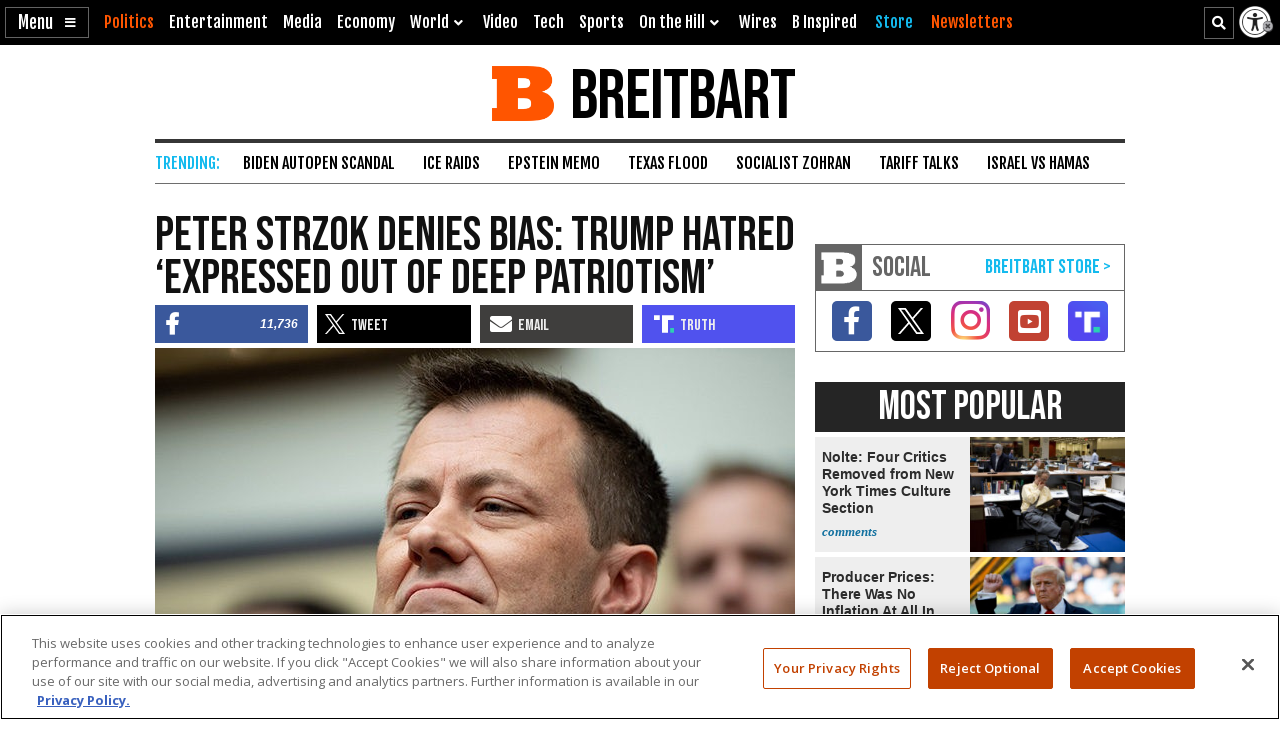

--- FILE ---
content_type: text/html; charset=utf-8
request_url: https://www.google.com/recaptcha/api2/aframe
body_size: 147
content:
<!DOCTYPE HTML><html><head><meta http-equiv="content-type" content="text/html; charset=UTF-8"></head><body><script nonce="V0WZ9hC2tfO1Mw-qt7d5lA">/** Anti-fraud and anti-abuse applications only. See google.com/recaptcha */ try{var clients={'sodar':'https://pagead2.googlesyndication.com/pagead/sodar?'};window.addEventListener("message",function(a){try{if(a.source===window.parent){var b=JSON.parse(a.data);var c=clients[b['id']];if(c){var d=document.createElement('img');d.src=c+b['params']+'&rc='+(localStorage.getItem("rc::a")?sessionStorage.getItem("rc::b"):"");window.document.body.appendChild(d);sessionStorage.setItem("rc::e",parseInt(sessionStorage.getItem("rc::e")||0)+1);localStorage.setItem("rc::h",'1768817065797');}}}catch(b){}});window.parent.postMessage("_grecaptcha_ready", "*");}catch(b){}</script></body></html>